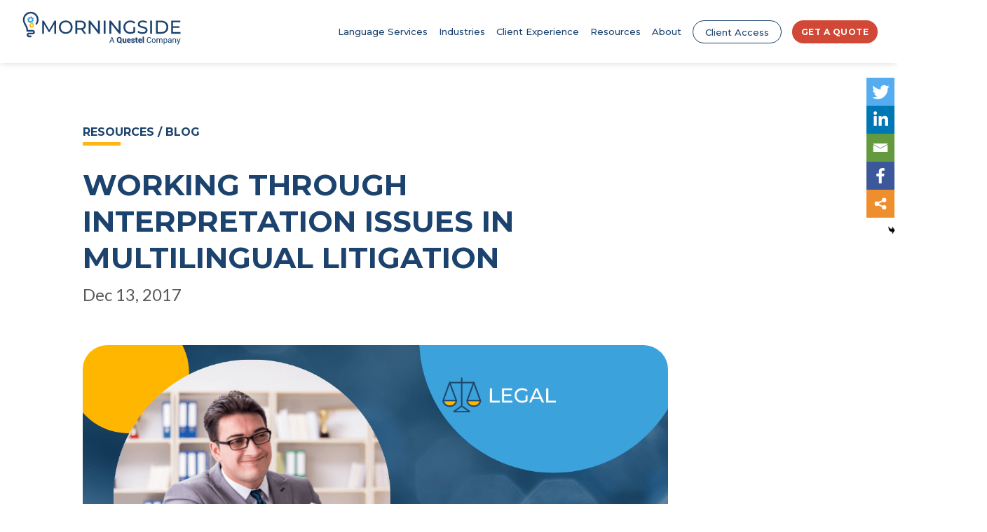

--- FILE ---
content_type: text/html; charset=utf-8
request_url: https://www.google.com/recaptcha/api2/anchor?ar=1&k=6Ld9y8oZAAAAAKaCDgTueqXRb6SJeUGEojFGV0Lr&co=aHR0cHM6Ly93d3cubW9ybmluZ3RyYW5zLmNvbTo0NDM.&hl=en&v=PoyoqOPhxBO7pBk68S4YbpHZ&theme=light&size=normal&anchor-ms=20000&execute-ms=30000&cb=m02el8o4alaq
body_size: 49396
content:
<!DOCTYPE HTML><html dir="ltr" lang="en"><head><meta http-equiv="Content-Type" content="text/html; charset=UTF-8">
<meta http-equiv="X-UA-Compatible" content="IE=edge">
<title>reCAPTCHA</title>
<style type="text/css">
/* cyrillic-ext */
@font-face {
  font-family: 'Roboto';
  font-style: normal;
  font-weight: 400;
  font-stretch: 100%;
  src: url(//fonts.gstatic.com/s/roboto/v48/KFO7CnqEu92Fr1ME7kSn66aGLdTylUAMa3GUBHMdazTgWw.woff2) format('woff2');
  unicode-range: U+0460-052F, U+1C80-1C8A, U+20B4, U+2DE0-2DFF, U+A640-A69F, U+FE2E-FE2F;
}
/* cyrillic */
@font-face {
  font-family: 'Roboto';
  font-style: normal;
  font-weight: 400;
  font-stretch: 100%;
  src: url(//fonts.gstatic.com/s/roboto/v48/KFO7CnqEu92Fr1ME7kSn66aGLdTylUAMa3iUBHMdazTgWw.woff2) format('woff2');
  unicode-range: U+0301, U+0400-045F, U+0490-0491, U+04B0-04B1, U+2116;
}
/* greek-ext */
@font-face {
  font-family: 'Roboto';
  font-style: normal;
  font-weight: 400;
  font-stretch: 100%;
  src: url(//fonts.gstatic.com/s/roboto/v48/KFO7CnqEu92Fr1ME7kSn66aGLdTylUAMa3CUBHMdazTgWw.woff2) format('woff2');
  unicode-range: U+1F00-1FFF;
}
/* greek */
@font-face {
  font-family: 'Roboto';
  font-style: normal;
  font-weight: 400;
  font-stretch: 100%;
  src: url(//fonts.gstatic.com/s/roboto/v48/KFO7CnqEu92Fr1ME7kSn66aGLdTylUAMa3-UBHMdazTgWw.woff2) format('woff2');
  unicode-range: U+0370-0377, U+037A-037F, U+0384-038A, U+038C, U+038E-03A1, U+03A3-03FF;
}
/* math */
@font-face {
  font-family: 'Roboto';
  font-style: normal;
  font-weight: 400;
  font-stretch: 100%;
  src: url(//fonts.gstatic.com/s/roboto/v48/KFO7CnqEu92Fr1ME7kSn66aGLdTylUAMawCUBHMdazTgWw.woff2) format('woff2');
  unicode-range: U+0302-0303, U+0305, U+0307-0308, U+0310, U+0312, U+0315, U+031A, U+0326-0327, U+032C, U+032F-0330, U+0332-0333, U+0338, U+033A, U+0346, U+034D, U+0391-03A1, U+03A3-03A9, U+03B1-03C9, U+03D1, U+03D5-03D6, U+03F0-03F1, U+03F4-03F5, U+2016-2017, U+2034-2038, U+203C, U+2040, U+2043, U+2047, U+2050, U+2057, U+205F, U+2070-2071, U+2074-208E, U+2090-209C, U+20D0-20DC, U+20E1, U+20E5-20EF, U+2100-2112, U+2114-2115, U+2117-2121, U+2123-214F, U+2190, U+2192, U+2194-21AE, U+21B0-21E5, U+21F1-21F2, U+21F4-2211, U+2213-2214, U+2216-22FF, U+2308-230B, U+2310, U+2319, U+231C-2321, U+2336-237A, U+237C, U+2395, U+239B-23B7, U+23D0, U+23DC-23E1, U+2474-2475, U+25AF, U+25B3, U+25B7, U+25BD, U+25C1, U+25CA, U+25CC, U+25FB, U+266D-266F, U+27C0-27FF, U+2900-2AFF, U+2B0E-2B11, U+2B30-2B4C, U+2BFE, U+3030, U+FF5B, U+FF5D, U+1D400-1D7FF, U+1EE00-1EEFF;
}
/* symbols */
@font-face {
  font-family: 'Roboto';
  font-style: normal;
  font-weight: 400;
  font-stretch: 100%;
  src: url(//fonts.gstatic.com/s/roboto/v48/KFO7CnqEu92Fr1ME7kSn66aGLdTylUAMaxKUBHMdazTgWw.woff2) format('woff2');
  unicode-range: U+0001-000C, U+000E-001F, U+007F-009F, U+20DD-20E0, U+20E2-20E4, U+2150-218F, U+2190, U+2192, U+2194-2199, U+21AF, U+21E6-21F0, U+21F3, U+2218-2219, U+2299, U+22C4-22C6, U+2300-243F, U+2440-244A, U+2460-24FF, U+25A0-27BF, U+2800-28FF, U+2921-2922, U+2981, U+29BF, U+29EB, U+2B00-2BFF, U+4DC0-4DFF, U+FFF9-FFFB, U+10140-1018E, U+10190-1019C, U+101A0, U+101D0-101FD, U+102E0-102FB, U+10E60-10E7E, U+1D2C0-1D2D3, U+1D2E0-1D37F, U+1F000-1F0FF, U+1F100-1F1AD, U+1F1E6-1F1FF, U+1F30D-1F30F, U+1F315, U+1F31C, U+1F31E, U+1F320-1F32C, U+1F336, U+1F378, U+1F37D, U+1F382, U+1F393-1F39F, U+1F3A7-1F3A8, U+1F3AC-1F3AF, U+1F3C2, U+1F3C4-1F3C6, U+1F3CA-1F3CE, U+1F3D4-1F3E0, U+1F3ED, U+1F3F1-1F3F3, U+1F3F5-1F3F7, U+1F408, U+1F415, U+1F41F, U+1F426, U+1F43F, U+1F441-1F442, U+1F444, U+1F446-1F449, U+1F44C-1F44E, U+1F453, U+1F46A, U+1F47D, U+1F4A3, U+1F4B0, U+1F4B3, U+1F4B9, U+1F4BB, U+1F4BF, U+1F4C8-1F4CB, U+1F4D6, U+1F4DA, U+1F4DF, U+1F4E3-1F4E6, U+1F4EA-1F4ED, U+1F4F7, U+1F4F9-1F4FB, U+1F4FD-1F4FE, U+1F503, U+1F507-1F50B, U+1F50D, U+1F512-1F513, U+1F53E-1F54A, U+1F54F-1F5FA, U+1F610, U+1F650-1F67F, U+1F687, U+1F68D, U+1F691, U+1F694, U+1F698, U+1F6AD, U+1F6B2, U+1F6B9-1F6BA, U+1F6BC, U+1F6C6-1F6CF, U+1F6D3-1F6D7, U+1F6E0-1F6EA, U+1F6F0-1F6F3, U+1F6F7-1F6FC, U+1F700-1F7FF, U+1F800-1F80B, U+1F810-1F847, U+1F850-1F859, U+1F860-1F887, U+1F890-1F8AD, U+1F8B0-1F8BB, U+1F8C0-1F8C1, U+1F900-1F90B, U+1F93B, U+1F946, U+1F984, U+1F996, U+1F9E9, U+1FA00-1FA6F, U+1FA70-1FA7C, U+1FA80-1FA89, U+1FA8F-1FAC6, U+1FACE-1FADC, U+1FADF-1FAE9, U+1FAF0-1FAF8, U+1FB00-1FBFF;
}
/* vietnamese */
@font-face {
  font-family: 'Roboto';
  font-style: normal;
  font-weight: 400;
  font-stretch: 100%;
  src: url(//fonts.gstatic.com/s/roboto/v48/KFO7CnqEu92Fr1ME7kSn66aGLdTylUAMa3OUBHMdazTgWw.woff2) format('woff2');
  unicode-range: U+0102-0103, U+0110-0111, U+0128-0129, U+0168-0169, U+01A0-01A1, U+01AF-01B0, U+0300-0301, U+0303-0304, U+0308-0309, U+0323, U+0329, U+1EA0-1EF9, U+20AB;
}
/* latin-ext */
@font-face {
  font-family: 'Roboto';
  font-style: normal;
  font-weight: 400;
  font-stretch: 100%;
  src: url(//fonts.gstatic.com/s/roboto/v48/KFO7CnqEu92Fr1ME7kSn66aGLdTylUAMa3KUBHMdazTgWw.woff2) format('woff2');
  unicode-range: U+0100-02BA, U+02BD-02C5, U+02C7-02CC, U+02CE-02D7, U+02DD-02FF, U+0304, U+0308, U+0329, U+1D00-1DBF, U+1E00-1E9F, U+1EF2-1EFF, U+2020, U+20A0-20AB, U+20AD-20C0, U+2113, U+2C60-2C7F, U+A720-A7FF;
}
/* latin */
@font-face {
  font-family: 'Roboto';
  font-style: normal;
  font-weight: 400;
  font-stretch: 100%;
  src: url(//fonts.gstatic.com/s/roboto/v48/KFO7CnqEu92Fr1ME7kSn66aGLdTylUAMa3yUBHMdazQ.woff2) format('woff2');
  unicode-range: U+0000-00FF, U+0131, U+0152-0153, U+02BB-02BC, U+02C6, U+02DA, U+02DC, U+0304, U+0308, U+0329, U+2000-206F, U+20AC, U+2122, U+2191, U+2193, U+2212, U+2215, U+FEFF, U+FFFD;
}
/* cyrillic-ext */
@font-face {
  font-family: 'Roboto';
  font-style: normal;
  font-weight: 500;
  font-stretch: 100%;
  src: url(//fonts.gstatic.com/s/roboto/v48/KFO7CnqEu92Fr1ME7kSn66aGLdTylUAMa3GUBHMdazTgWw.woff2) format('woff2');
  unicode-range: U+0460-052F, U+1C80-1C8A, U+20B4, U+2DE0-2DFF, U+A640-A69F, U+FE2E-FE2F;
}
/* cyrillic */
@font-face {
  font-family: 'Roboto';
  font-style: normal;
  font-weight: 500;
  font-stretch: 100%;
  src: url(//fonts.gstatic.com/s/roboto/v48/KFO7CnqEu92Fr1ME7kSn66aGLdTylUAMa3iUBHMdazTgWw.woff2) format('woff2');
  unicode-range: U+0301, U+0400-045F, U+0490-0491, U+04B0-04B1, U+2116;
}
/* greek-ext */
@font-face {
  font-family: 'Roboto';
  font-style: normal;
  font-weight: 500;
  font-stretch: 100%;
  src: url(//fonts.gstatic.com/s/roboto/v48/KFO7CnqEu92Fr1ME7kSn66aGLdTylUAMa3CUBHMdazTgWw.woff2) format('woff2');
  unicode-range: U+1F00-1FFF;
}
/* greek */
@font-face {
  font-family: 'Roboto';
  font-style: normal;
  font-weight: 500;
  font-stretch: 100%;
  src: url(//fonts.gstatic.com/s/roboto/v48/KFO7CnqEu92Fr1ME7kSn66aGLdTylUAMa3-UBHMdazTgWw.woff2) format('woff2');
  unicode-range: U+0370-0377, U+037A-037F, U+0384-038A, U+038C, U+038E-03A1, U+03A3-03FF;
}
/* math */
@font-face {
  font-family: 'Roboto';
  font-style: normal;
  font-weight: 500;
  font-stretch: 100%;
  src: url(//fonts.gstatic.com/s/roboto/v48/KFO7CnqEu92Fr1ME7kSn66aGLdTylUAMawCUBHMdazTgWw.woff2) format('woff2');
  unicode-range: U+0302-0303, U+0305, U+0307-0308, U+0310, U+0312, U+0315, U+031A, U+0326-0327, U+032C, U+032F-0330, U+0332-0333, U+0338, U+033A, U+0346, U+034D, U+0391-03A1, U+03A3-03A9, U+03B1-03C9, U+03D1, U+03D5-03D6, U+03F0-03F1, U+03F4-03F5, U+2016-2017, U+2034-2038, U+203C, U+2040, U+2043, U+2047, U+2050, U+2057, U+205F, U+2070-2071, U+2074-208E, U+2090-209C, U+20D0-20DC, U+20E1, U+20E5-20EF, U+2100-2112, U+2114-2115, U+2117-2121, U+2123-214F, U+2190, U+2192, U+2194-21AE, U+21B0-21E5, U+21F1-21F2, U+21F4-2211, U+2213-2214, U+2216-22FF, U+2308-230B, U+2310, U+2319, U+231C-2321, U+2336-237A, U+237C, U+2395, U+239B-23B7, U+23D0, U+23DC-23E1, U+2474-2475, U+25AF, U+25B3, U+25B7, U+25BD, U+25C1, U+25CA, U+25CC, U+25FB, U+266D-266F, U+27C0-27FF, U+2900-2AFF, U+2B0E-2B11, U+2B30-2B4C, U+2BFE, U+3030, U+FF5B, U+FF5D, U+1D400-1D7FF, U+1EE00-1EEFF;
}
/* symbols */
@font-face {
  font-family: 'Roboto';
  font-style: normal;
  font-weight: 500;
  font-stretch: 100%;
  src: url(//fonts.gstatic.com/s/roboto/v48/KFO7CnqEu92Fr1ME7kSn66aGLdTylUAMaxKUBHMdazTgWw.woff2) format('woff2');
  unicode-range: U+0001-000C, U+000E-001F, U+007F-009F, U+20DD-20E0, U+20E2-20E4, U+2150-218F, U+2190, U+2192, U+2194-2199, U+21AF, U+21E6-21F0, U+21F3, U+2218-2219, U+2299, U+22C4-22C6, U+2300-243F, U+2440-244A, U+2460-24FF, U+25A0-27BF, U+2800-28FF, U+2921-2922, U+2981, U+29BF, U+29EB, U+2B00-2BFF, U+4DC0-4DFF, U+FFF9-FFFB, U+10140-1018E, U+10190-1019C, U+101A0, U+101D0-101FD, U+102E0-102FB, U+10E60-10E7E, U+1D2C0-1D2D3, U+1D2E0-1D37F, U+1F000-1F0FF, U+1F100-1F1AD, U+1F1E6-1F1FF, U+1F30D-1F30F, U+1F315, U+1F31C, U+1F31E, U+1F320-1F32C, U+1F336, U+1F378, U+1F37D, U+1F382, U+1F393-1F39F, U+1F3A7-1F3A8, U+1F3AC-1F3AF, U+1F3C2, U+1F3C4-1F3C6, U+1F3CA-1F3CE, U+1F3D4-1F3E0, U+1F3ED, U+1F3F1-1F3F3, U+1F3F5-1F3F7, U+1F408, U+1F415, U+1F41F, U+1F426, U+1F43F, U+1F441-1F442, U+1F444, U+1F446-1F449, U+1F44C-1F44E, U+1F453, U+1F46A, U+1F47D, U+1F4A3, U+1F4B0, U+1F4B3, U+1F4B9, U+1F4BB, U+1F4BF, U+1F4C8-1F4CB, U+1F4D6, U+1F4DA, U+1F4DF, U+1F4E3-1F4E6, U+1F4EA-1F4ED, U+1F4F7, U+1F4F9-1F4FB, U+1F4FD-1F4FE, U+1F503, U+1F507-1F50B, U+1F50D, U+1F512-1F513, U+1F53E-1F54A, U+1F54F-1F5FA, U+1F610, U+1F650-1F67F, U+1F687, U+1F68D, U+1F691, U+1F694, U+1F698, U+1F6AD, U+1F6B2, U+1F6B9-1F6BA, U+1F6BC, U+1F6C6-1F6CF, U+1F6D3-1F6D7, U+1F6E0-1F6EA, U+1F6F0-1F6F3, U+1F6F7-1F6FC, U+1F700-1F7FF, U+1F800-1F80B, U+1F810-1F847, U+1F850-1F859, U+1F860-1F887, U+1F890-1F8AD, U+1F8B0-1F8BB, U+1F8C0-1F8C1, U+1F900-1F90B, U+1F93B, U+1F946, U+1F984, U+1F996, U+1F9E9, U+1FA00-1FA6F, U+1FA70-1FA7C, U+1FA80-1FA89, U+1FA8F-1FAC6, U+1FACE-1FADC, U+1FADF-1FAE9, U+1FAF0-1FAF8, U+1FB00-1FBFF;
}
/* vietnamese */
@font-face {
  font-family: 'Roboto';
  font-style: normal;
  font-weight: 500;
  font-stretch: 100%;
  src: url(//fonts.gstatic.com/s/roboto/v48/KFO7CnqEu92Fr1ME7kSn66aGLdTylUAMa3OUBHMdazTgWw.woff2) format('woff2');
  unicode-range: U+0102-0103, U+0110-0111, U+0128-0129, U+0168-0169, U+01A0-01A1, U+01AF-01B0, U+0300-0301, U+0303-0304, U+0308-0309, U+0323, U+0329, U+1EA0-1EF9, U+20AB;
}
/* latin-ext */
@font-face {
  font-family: 'Roboto';
  font-style: normal;
  font-weight: 500;
  font-stretch: 100%;
  src: url(//fonts.gstatic.com/s/roboto/v48/KFO7CnqEu92Fr1ME7kSn66aGLdTylUAMa3KUBHMdazTgWw.woff2) format('woff2');
  unicode-range: U+0100-02BA, U+02BD-02C5, U+02C7-02CC, U+02CE-02D7, U+02DD-02FF, U+0304, U+0308, U+0329, U+1D00-1DBF, U+1E00-1E9F, U+1EF2-1EFF, U+2020, U+20A0-20AB, U+20AD-20C0, U+2113, U+2C60-2C7F, U+A720-A7FF;
}
/* latin */
@font-face {
  font-family: 'Roboto';
  font-style: normal;
  font-weight: 500;
  font-stretch: 100%;
  src: url(//fonts.gstatic.com/s/roboto/v48/KFO7CnqEu92Fr1ME7kSn66aGLdTylUAMa3yUBHMdazQ.woff2) format('woff2');
  unicode-range: U+0000-00FF, U+0131, U+0152-0153, U+02BB-02BC, U+02C6, U+02DA, U+02DC, U+0304, U+0308, U+0329, U+2000-206F, U+20AC, U+2122, U+2191, U+2193, U+2212, U+2215, U+FEFF, U+FFFD;
}
/* cyrillic-ext */
@font-face {
  font-family: 'Roboto';
  font-style: normal;
  font-weight: 900;
  font-stretch: 100%;
  src: url(//fonts.gstatic.com/s/roboto/v48/KFO7CnqEu92Fr1ME7kSn66aGLdTylUAMa3GUBHMdazTgWw.woff2) format('woff2');
  unicode-range: U+0460-052F, U+1C80-1C8A, U+20B4, U+2DE0-2DFF, U+A640-A69F, U+FE2E-FE2F;
}
/* cyrillic */
@font-face {
  font-family: 'Roboto';
  font-style: normal;
  font-weight: 900;
  font-stretch: 100%;
  src: url(//fonts.gstatic.com/s/roboto/v48/KFO7CnqEu92Fr1ME7kSn66aGLdTylUAMa3iUBHMdazTgWw.woff2) format('woff2');
  unicode-range: U+0301, U+0400-045F, U+0490-0491, U+04B0-04B1, U+2116;
}
/* greek-ext */
@font-face {
  font-family: 'Roboto';
  font-style: normal;
  font-weight: 900;
  font-stretch: 100%;
  src: url(//fonts.gstatic.com/s/roboto/v48/KFO7CnqEu92Fr1ME7kSn66aGLdTylUAMa3CUBHMdazTgWw.woff2) format('woff2');
  unicode-range: U+1F00-1FFF;
}
/* greek */
@font-face {
  font-family: 'Roboto';
  font-style: normal;
  font-weight: 900;
  font-stretch: 100%;
  src: url(//fonts.gstatic.com/s/roboto/v48/KFO7CnqEu92Fr1ME7kSn66aGLdTylUAMa3-UBHMdazTgWw.woff2) format('woff2');
  unicode-range: U+0370-0377, U+037A-037F, U+0384-038A, U+038C, U+038E-03A1, U+03A3-03FF;
}
/* math */
@font-face {
  font-family: 'Roboto';
  font-style: normal;
  font-weight: 900;
  font-stretch: 100%;
  src: url(//fonts.gstatic.com/s/roboto/v48/KFO7CnqEu92Fr1ME7kSn66aGLdTylUAMawCUBHMdazTgWw.woff2) format('woff2');
  unicode-range: U+0302-0303, U+0305, U+0307-0308, U+0310, U+0312, U+0315, U+031A, U+0326-0327, U+032C, U+032F-0330, U+0332-0333, U+0338, U+033A, U+0346, U+034D, U+0391-03A1, U+03A3-03A9, U+03B1-03C9, U+03D1, U+03D5-03D6, U+03F0-03F1, U+03F4-03F5, U+2016-2017, U+2034-2038, U+203C, U+2040, U+2043, U+2047, U+2050, U+2057, U+205F, U+2070-2071, U+2074-208E, U+2090-209C, U+20D0-20DC, U+20E1, U+20E5-20EF, U+2100-2112, U+2114-2115, U+2117-2121, U+2123-214F, U+2190, U+2192, U+2194-21AE, U+21B0-21E5, U+21F1-21F2, U+21F4-2211, U+2213-2214, U+2216-22FF, U+2308-230B, U+2310, U+2319, U+231C-2321, U+2336-237A, U+237C, U+2395, U+239B-23B7, U+23D0, U+23DC-23E1, U+2474-2475, U+25AF, U+25B3, U+25B7, U+25BD, U+25C1, U+25CA, U+25CC, U+25FB, U+266D-266F, U+27C0-27FF, U+2900-2AFF, U+2B0E-2B11, U+2B30-2B4C, U+2BFE, U+3030, U+FF5B, U+FF5D, U+1D400-1D7FF, U+1EE00-1EEFF;
}
/* symbols */
@font-face {
  font-family: 'Roboto';
  font-style: normal;
  font-weight: 900;
  font-stretch: 100%;
  src: url(//fonts.gstatic.com/s/roboto/v48/KFO7CnqEu92Fr1ME7kSn66aGLdTylUAMaxKUBHMdazTgWw.woff2) format('woff2');
  unicode-range: U+0001-000C, U+000E-001F, U+007F-009F, U+20DD-20E0, U+20E2-20E4, U+2150-218F, U+2190, U+2192, U+2194-2199, U+21AF, U+21E6-21F0, U+21F3, U+2218-2219, U+2299, U+22C4-22C6, U+2300-243F, U+2440-244A, U+2460-24FF, U+25A0-27BF, U+2800-28FF, U+2921-2922, U+2981, U+29BF, U+29EB, U+2B00-2BFF, U+4DC0-4DFF, U+FFF9-FFFB, U+10140-1018E, U+10190-1019C, U+101A0, U+101D0-101FD, U+102E0-102FB, U+10E60-10E7E, U+1D2C0-1D2D3, U+1D2E0-1D37F, U+1F000-1F0FF, U+1F100-1F1AD, U+1F1E6-1F1FF, U+1F30D-1F30F, U+1F315, U+1F31C, U+1F31E, U+1F320-1F32C, U+1F336, U+1F378, U+1F37D, U+1F382, U+1F393-1F39F, U+1F3A7-1F3A8, U+1F3AC-1F3AF, U+1F3C2, U+1F3C4-1F3C6, U+1F3CA-1F3CE, U+1F3D4-1F3E0, U+1F3ED, U+1F3F1-1F3F3, U+1F3F5-1F3F7, U+1F408, U+1F415, U+1F41F, U+1F426, U+1F43F, U+1F441-1F442, U+1F444, U+1F446-1F449, U+1F44C-1F44E, U+1F453, U+1F46A, U+1F47D, U+1F4A3, U+1F4B0, U+1F4B3, U+1F4B9, U+1F4BB, U+1F4BF, U+1F4C8-1F4CB, U+1F4D6, U+1F4DA, U+1F4DF, U+1F4E3-1F4E6, U+1F4EA-1F4ED, U+1F4F7, U+1F4F9-1F4FB, U+1F4FD-1F4FE, U+1F503, U+1F507-1F50B, U+1F50D, U+1F512-1F513, U+1F53E-1F54A, U+1F54F-1F5FA, U+1F610, U+1F650-1F67F, U+1F687, U+1F68D, U+1F691, U+1F694, U+1F698, U+1F6AD, U+1F6B2, U+1F6B9-1F6BA, U+1F6BC, U+1F6C6-1F6CF, U+1F6D3-1F6D7, U+1F6E0-1F6EA, U+1F6F0-1F6F3, U+1F6F7-1F6FC, U+1F700-1F7FF, U+1F800-1F80B, U+1F810-1F847, U+1F850-1F859, U+1F860-1F887, U+1F890-1F8AD, U+1F8B0-1F8BB, U+1F8C0-1F8C1, U+1F900-1F90B, U+1F93B, U+1F946, U+1F984, U+1F996, U+1F9E9, U+1FA00-1FA6F, U+1FA70-1FA7C, U+1FA80-1FA89, U+1FA8F-1FAC6, U+1FACE-1FADC, U+1FADF-1FAE9, U+1FAF0-1FAF8, U+1FB00-1FBFF;
}
/* vietnamese */
@font-face {
  font-family: 'Roboto';
  font-style: normal;
  font-weight: 900;
  font-stretch: 100%;
  src: url(//fonts.gstatic.com/s/roboto/v48/KFO7CnqEu92Fr1ME7kSn66aGLdTylUAMa3OUBHMdazTgWw.woff2) format('woff2');
  unicode-range: U+0102-0103, U+0110-0111, U+0128-0129, U+0168-0169, U+01A0-01A1, U+01AF-01B0, U+0300-0301, U+0303-0304, U+0308-0309, U+0323, U+0329, U+1EA0-1EF9, U+20AB;
}
/* latin-ext */
@font-face {
  font-family: 'Roboto';
  font-style: normal;
  font-weight: 900;
  font-stretch: 100%;
  src: url(//fonts.gstatic.com/s/roboto/v48/KFO7CnqEu92Fr1ME7kSn66aGLdTylUAMa3KUBHMdazTgWw.woff2) format('woff2');
  unicode-range: U+0100-02BA, U+02BD-02C5, U+02C7-02CC, U+02CE-02D7, U+02DD-02FF, U+0304, U+0308, U+0329, U+1D00-1DBF, U+1E00-1E9F, U+1EF2-1EFF, U+2020, U+20A0-20AB, U+20AD-20C0, U+2113, U+2C60-2C7F, U+A720-A7FF;
}
/* latin */
@font-face {
  font-family: 'Roboto';
  font-style: normal;
  font-weight: 900;
  font-stretch: 100%;
  src: url(//fonts.gstatic.com/s/roboto/v48/KFO7CnqEu92Fr1ME7kSn66aGLdTylUAMa3yUBHMdazQ.woff2) format('woff2');
  unicode-range: U+0000-00FF, U+0131, U+0152-0153, U+02BB-02BC, U+02C6, U+02DA, U+02DC, U+0304, U+0308, U+0329, U+2000-206F, U+20AC, U+2122, U+2191, U+2193, U+2212, U+2215, U+FEFF, U+FFFD;
}

</style>
<link rel="stylesheet" type="text/css" href="https://www.gstatic.com/recaptcha/releases/PoyoqOPhxBO7pBk68S4YbpHZ/styles__ltr.css">
<script nonce="9Cn7NrGvoXyQ3lxEJkQapA" type="text/javascript">window['__recaptcha_api'] = 'https://www.google.com/recaptcha/api2/';</script>
<script type="text/javascript" src="https://www.gstatic.com/recaptcha/releases/PoyoqOPhxBO7pBk68S4YbpHZ/recaptcha__en.js" nonce="9Cn7NrGvoXyQ3lxEJkQapA">
      
    </script></head>
<body><div id="rc-anchor-alert" class="rc-anchor-alert"></div>
<input type="hidden" id="recaptcha-token" value="[base64]">
<script type="text/javascript" nonce="9Cn7NrGvoXyQ3lxEJkQapA">
      recaptcha.anchor.Main.init("[\x22ainput\x22,[\x22bgdata\x22,\x22\x22,\[base64]/[base64]/[base64]/[base64]/cjw8ejpyPj4+eil9Y2F0Y2gobCl7dGhyb3cgbDt9fSxIPWZ1bmN0aW9uKHcsdCx6KXtpZih3PT0xOTR8fHc9PTIwOCl0LnZbd10/dC52W3ddLmNvbmNhdCh6KTp0LnZbd109b2Yoeix0KTtlbHNle2lmKHQuYkImJnchPTMxNylyZXR1cm47dz09NjZ8fHc9PTEyMnx8dz09NDcwfHx3PT00NHx8dz09NDE2fHx3PT0zOTd8fHc9PTQyMXx8dz09Njh8fHc9PTcwfHx3PT0xODQ/[base64]/[base64]/[base64]/bmV3IGRbVl0oSlswXSk6cD09Mj9uZXcgZFtWXShKWzBdLEpbMV0pOnA9PTM/bmV3IGRbVl0oSlswXSxKWzFdLEpbMl0pOnA9PTQ/[base64]/[base64]/[base64]/[base64]\x22,\[base64]\\u003d\x22,\x22bsKSw6bCtAVJFVHDsA4swqArw6TDq8Ojeg5hwrzCoUlxw6jCjcOwD8OlV8KFRApDw6DDkzrCrHPConFOY8Kqw6BsaTEbwq5CfibCrTcKesKpwqzCrxFWw43CgDfCj8OHwqjDiATDl8K3MMKGw4/[base64]/wo5yHlfCgCfCrAvDmcKFwot2BH7CtsKYwpjDrhJHVsOCw7nDr8KLWGPDtsO1wq41FkVlw6s0w6/DmcOeAMOyw4zCkcKRw50Gw7xJwoEQw4TDtsKDVcOqZHDCi8KifWA9PVPChDhnYh3CtMKCasOdwrwDw6xfw4x9w6/Cq8KNwq5aw7HCuMKqw6xmw7HDvsO8wr89NMOHAcO9d8O6PmZ4KArClsOjFMK6w5fDrsKXw7vCsG8/[base64]/DhAbCgsOHw78fw4Fjw65lYnpbMsKlLibCqMK5Z8ONJ11dTA/DjnV/wofDkVNhBsKVw5BdwoRTw40Jwo1ad0pyHcO1dcOnw5hwwqxtw6rDpcKGEMKNwodnOggAecKBwr1zLRwmZCATwozDicOqAcKsNcOIECzChyjCq8OeDcKzJ11xw4TDjMOuS8OdwqAtPcK4CXDCuMOjw53ClWnCgzZFw6/Cr8OQw68qUWl2PcKzIwnCnCLCikURwqnDp8O3w5jDnTzDpyBiDAVHd8KfwqstL8OBw71Rwq95KcKPwqnDmMOvw5oNw4/CgQp0GAvCpcOtw4JBXcKYw4DDhMKDw4HCmAo/[base64]/Cq8KFw6nDuU95NcKPw57CjAZywpZaJGoLwq4qFljDgk48wqlUFHJWwqvCoHAtwp1UFcKUWzjDvEHCmMOLw5LCicK3Q8KFwqMIwqHCkcK+wp9DBsOxwpPCrcKRPsKeWRrDscKVDCTChH5XB8K7wq/ChcOuYsKnUMKxwoPCqFDDpzvDhjzDvDjCnsObCh8mw7BGwrDDj8K9I1/DiljDiQR0w6jCmMK9GsKhwrEiw7ZGworCtcO8ccOIWB3CmsKYw7rDsTnCi1TDqcKyw5FmK8ODSw9bbcK4H8KrJsKZGGQCGsKdwrAkIkjCvMOXGMO6w4gbwpE5QU5Qw7Jvwr/Dk8KbX8KuwrwnwqvCocKCwrnDpXASbsKYwrfDk3rDr8O8w7QPwq5ywozDgsO9w4jCsWpMw6JLw4JXw4jChCTDnlpuFnp9OcOWwrxNa8Ogw7LDtEXDh8ODw5RjecOiW1XChsK3DBI/UQ0Gwrx/wr1lRUPDv8OGUlLDksKuBVpiwrFFF8OSw4bCsifDg3vClS7DocK2wonCvMO5bMKVQH/Dm0BRw6FzWsKgw4F1wrRQVMOaLEHDg8KvSsOawqHDgsO6AFgYPsKvwojCmmxtwo/CpEHCgcOBBcOmCwHDojDDvQTCjMObM2DDhj8vw4pfBV1IC8Omw781B8KjwqLDokPCoSvCrcKaw43DpXFdwonDviRXLMOdw7bDjg3ChGdbworCjEMDwp/ChMKeTcOcc8Knw6PDlVtlVQTDpClhwrw0IwfDgU0bwr3CtsO/[base64]/Dm8Obw4ZAYMOsPcOmwoLDiMONVWlzwo/Cv3zDtsOkD8OEwqHCjBLCnBF7S8OyOxp9BcOdw4dxw7IywpzCk8ODFBBVw4PCqg/DlsKRXjdYw7vCmAHCocO2wpTDjnTCnjYzKE/[base64]/ChRrDssKwwoHCqsKYEzzCqn7DqWzCuMO4BV3DmkQMIxbCrykRw4nDv8OwUw7Dhg0lw53ClMKZw6zCi8OmfXJTXQYXG8KJwqZ9N8KpFU9Xw4cPw6vCoBnDmMOQw5cEeGxfwoZLw4pZw4/DtBXCv8OJw5c+wq8cw4jDmXV8KWvDnnjCgGl1CVEeTMKzwpZpVMKKwonCk8KyS8OJwqTCl8OtTRdOGi/DoMObw5Q5QDPDlEMdAiw/GcOSPHPCpsKEw480ZBRuaw/DgMKjI8KGB8ORwq/Dk8OlGEXDmmzDvAQvw7HClMO5fXjCnw0GZn3DpCA0w7UKTcO4IhfDlxHDmsKyU3tzNWXCkj4iw7szUXkmwrZLwpM1MG3DhcO7w67CnCkBNsKBPcKCFcOfe2pNHMKpPsOVw6Ixw4HCsCYUNxTCkBs4LcKFF3x6fyoNN1AvOT7Ckk/DsUrDml4LwqQsw4xtQMKMJAk1esKpw4bDlsObw5XCtFJOw5gjR8KZZ8OKaGnCpAwCwq9ALDHDryzCrMKpwqHCnlwqSR7DumtFRMOAwqEECDd7ZDlAUDxCPnHCpkXCiMK1ETjDvQ/[base64]/Cpg9sw4YYw7HCgx3ClMK+w4jDjD0eccKrwoTDj8KuNsO4wrhFw6PDtMODw7bDvMOZwqfDksOPBxgvHAIQwq9KKcOlcMKLWwRXBDxRw5TDtsOTwrpewq/DkjARwrUJwrjCog/ChAFawqPDrCLCq8O7UgxfXRTDosKDSMO6w7ciSMKFw7PCpGjCmMO0B8ODAWLDigUew4jCmBvCiWUlNMK6w7LDlinCtMKvIcKMSSorUMOow6h0DgfCrx/ChXhFEcOZMsOEwpXDkSPDs8OhfzzDtzHDmEM8ScKwwofCnDbCphfCjwjDsE/[base64]/wrfCmnDCmBgkemDCsMOyEBRUw7XCuDjCiMOQwqwBVAHCnMOyLkDCusO4GHwEcsKyLMO6w4VgfnjDqsOXw5vDvSPCjsO0Z8K2asKtXMOafG0NJsKVw67Dk2kpwqU0IlTDlTbDnj7DosOWUxI6w63DqMOYwrrCsMOcwpMAwp4Nw54pw4JnwoAIwqfDksOWwrN8woQ8dm/CiMO1w6MQwqIaw4hKPsKzHcKjw5vDicOUw7UacVHDsMKuwoLChUPDj8Oaw5PDjsOiw4QpdcOAFsKiQ8OHdMKVwoALTcOpcxh+w5rDmxYyw59Bw6LDhD/Di8O0RcKQNijDqMOFw7TDjRF+wpASNxILw5EdQMKQbMOOw4YsfF14wq1dZAbDvFU/Z8Odc00raMK4wpHCqhhSP8O/[base64]/Dry8swpfCtMKUwoDCjjhUw602XxjCjMOfCFp0w6jCs8KBSD0VM2LDrMOBw58twrfDq8K0EF01woNddMOHTMK/[base64]/[base64]/CvkDDrcK3w6gqX8O9H8KdUcOAw7/CjMODN8OTMCrCvx1/wqNlw5HCu8Ojf8OeQ8OoGsKNTGgsYVDCrBjCu8OGN2t9w4EXw7XDs3RsMwnCkBtPecODCsKlw5fDpcOUwpTCqhDDk03DlEgswpnCqS/CnsOPwoDDnSfDhMK4wp1ew7Zxw6YIwrQ6MXjClzvDtT0fw57CizxyJcOewpMSwrtLLMKlw47CvMOGfcKzwpvDnjnCjz7CkALDh8KibxUawqRtaX8cwpbDkF8zPA/CscKrH8KPO2XDmsOwS8OodsK4fQbDjH/[base64]/CmU1RdGMsw5xnSGsndXDDlsKaw64raW1AJE8mwqPCihDCs2nDhyzCgAfDtsKrbiQPwo/[base64]/CtsKBwo4LVUYrCWPCjsKTwqLDpwLCk8KbVMKQAxgNRMKfwoZnH8O3wos/[base64]/LRDDvlolw55qCFnDqMO9wrFuV8KCwrE3Y0NIwr5/[base64]/DocKdw7XDjcO5DMOgwr7CqMKhwqvCkwBCwqUKdsO3wo9Hwq5Pw7bDg8O9CGnDk0/CgAR8w4cBN8O0w4jDkcKmRMK4w7HCjMKtwq1JDC7ClMKPwqjCuMOOQlDDpkFRwpPDoy99w47Cu2zDqWNqI3giTsKLNUZqR2/[base64]/JT7Cp8OnM8Kkw6lxZMODwqZ5w5UewqTCh8ODw5UZaBXDvsOlC3UTwr/CsBM0B8OmOD7DrE0QSUrDsMKjakHCqMOPwp9awq/[base64]/DrMKZwoLDr0AlD8OFwoDDjMO6w4QhMQwGccOyw5jDlAJCw61+w6bDlm5Zwr7DkUjCh8Knwr3Du8OcwoDCscKhVsOSL8KLbsOEwqlbwowzw6p4w6nDisOVw7cPJsKwR2bDoD/CjgvCqcKFwoHCpV/ChsKDTTlLfH/[base64]/CucOhOzgZw5NQwpXDpcKJwoYsI8KLwp4HwqHDo8O+LMKBFcOTw6wJHD7ClMO4w4x2LEjCnFXCknoyw6bCvRUCw5TCgcKwF8KlVGAXwpTCscOwOBLDscO9OFvDkxbDqC7CtnkLasOQAcKUT8O+w41Dw50KwqXDncK7w7TCuyjCo8O8wr8xw7nDoF/DhXBTNBkAByHCg8KlwooZGsO/[base64]/DnsOpAcK/wrDDpcOmw6oCw7PCqsOhwp06AcKYwrwFw63CiF0IClpGw5DDkl0kw7HClsKJdMOHwo1mJ8OUasODwrMPwqPDmMOxwqzDkhjDiATDtQ/Dqg7CmsOecknDtMKZw51ETWrDrBbCq13DizHDrQMOwqXCvcOiElABwpcZw5TDjMKQwpY5C8KDD8KJw5s4woZHQcO+w4/CmsO2wpphd8OqXTbCnDfDq8K2eVHCtBRoAcOJwqtTw5TCiMKnYSnCqA8OFsKrEMKVIwQYw74BFMOsNcKXFcOxwp4uwpZfcMKKwpctClVswo16E8Kswrxyw4xVw4zCk0NQL8OCwow6w69Pw7DCicOwwrTCgMO4Q8KSR18WwrBtb8OWwpHCsBbCqMKUwoXCq8KXLA/DijDDuMKpYsOrIE0/B3MTwpTDpMOZw6BDwq1hw64Ow7JwP3hxGmcdwpnCoHRkAMOMwrnCqsKaISXDpcKODVc2woweMMOLwrjDh8Ojw651PGdVwqBTe8K7Kx/DgcK4wqMKwo3DicOjBcOnT8ObbMKPC8KLw57CoMOjwqzDpnDDvcOZZ8KUwqF7CCzCoRjDkMKhw6LDuMKhwoHCjXrDiMKtwqdtFMOgQ8KvSGgKw5JXw5wXTE4qFcOFQGTDmyPCiMKqUxTCiGzCiEIXTsO4wq/Cm8Oxw7Zhw5oVw6xcV8OFQMK4ZsO9wocyfsOGwqsTGi/CoMKXYsK+wpDCm8OfEsKMPS3Ctnxrw4dtZ2XChy4YAcKDwqXCv0LDnDd6LMO2XFXCkSvCgsK1WsO+wqvDkHYoH8OaAcKmwqRSwrjDsW/Ct0RgwrDDiMKMYMK4L8OJw5o5w4Z0UsOwIQQYw5U3IhbDq8K0w59yQsOWw4/[base64]/woPDoHpGP8KXw7fDgMOWezXDpMOSc8Oew7rDvMK5O8OWfsOewobDqV8qw6A8wrnDh09aXsK1aTVWw5jDqR3Co8ODJsOdacOqwozClsO7VsO0woDDrMOPwpx+c00NwrDCosK0w6lMUcOYcMKgwpRZYsKtwoJVw7/CicK0fcOTwqrDscK8F1vCngLDu8Ksw5DCg8KrZnd1bcO0Q8OlwqwBwrs+EWFkMTpuwpTCpk7Dv8KFQAvDr3vCkkh2ZHvDtDI5WMKdRMO1GWbCq3vDuMK8woJRwqRQHTTCvcOqwpQkAnnChVbDtmxhZMOww5jDqwtBw7/CjMOJOkQEw5bCssOhFXLCoWw7w6xQc8KHLMKew43Ch2zDscKzw7jCmMK/wr1XScOPwpHCvS4Vw4nDq8O3UjDCgBJlQwDCim/CqsOJw6V7PyPDqW/DtsOmwpkbwo7CjGfDjSxewprCpSPCncOHHkA/QmrCmCHDpMO5wqXCtsKFbHHCmE7DhcOleMOZw4nChEFHw4EKGsKbbxVpK8Oow4s8wo3Drn16SsKLBhh0w6TDqcOmwqfDkcKxwpXCgcKQw7UkNMK0wpZ/[base64]/[base64]/Cl8OVNVJ8HwPDh8OlwqbDlyAJT8Kgw5TCiSN2IU/DoEzDqVMlwo1DfMKGw5rCncKJWn0yw4rChR7CoiVkwo8Nw5TCmHYwW0Qsw6fCo8OrCMKgCWTChkTDgMO7woXDvnMcQsK5ZXTDlAbCnMObwp1NZRnCiMKfSToIGgrDmMKewoFkw47CmMO7w5rDrsOCwr/CqwXCo2sLEWdnw7jCnsOVKBnCmsK1woRgwpvDncOkwo3CgsOOw7nCvMOvwovCiMKvDsO0Q8KVwpLCjVdnw7XClA0PesOPLi82V8Ocw7tVwrJkw5PDvMOVGXJgw7UCZMONwr56w4TCoTjDhyHDtlwQwr/[base64]/RMKew5dmZxPDksKaw65UWsOlbxDCrsKVwoHDv8Oych/CtiMYMMKkw6HCn1fCilrCvxbCncKrDsOmw5RYJ8OoeBYDP8OJw6/Dv8KVwpZxCE7DmcOsw6jCmGDDlBvDlVg+ZsOIS8OAwq7Co8OIwpvDvQDDt8KTXMK7DkfDmMKXwoV/eU7DpkXDpsK/[base64]/[base64]/Dt3wnwqLDuBLChVJ1wqjDgsKiMCbDg0PCgsOXBEvCgVrCncOuGMORaMKsw7HDpsKcwokZw5vCtcOPXCLCrxrCg2HDjhFdwofDsnYndiMhK8OHScKNw7vDjcOZQMOIw4BCM8ORwr/DkMOVw4bDn8K+wpHCiz/[base64]/CqBUqwppdw7jCq8Kgw7HCjD/DrB8/w6vCi8Krw7Q5wrbCoB4rwrjCslJJJ8OuLsOhw6Ruw6tLw5vCscOXPSZ8w69pw5/CiEzDpwzDjGHDn2guw7xwTsKQQDDDgkVBS2QhGsKvwozCqU1ww6vDhMK4w5TDgl0EM0Nuwr/DiR3DhwY4PiQcWcOCw5xHKcO6w6/Chx0EOsKTw6nCj8KoMMOJLcOpw5tMU8OzHQ0ZScOww5nClMKKwrN9woERRnbCmgvDucOKw47DhcOlaTFmfGgjSVbDpWPCljLDuiZxwqbCsTrClwbCn8OBw50yw5wmHXhPHMOSw6/DhTcKwpTCrgQQwqzCoWMew4QUw7lCw7lEwpLDv8OFPMOOwo5GQV5fw5fDqlDCisKddylmwqXCuzQ5McKnBg0iXjplMsKMwpHDocKJTsK/wpXDmBTDhgPCphsdw7rCmRnDri/Dj8OreFgFwqvDiBrDkSnCh8KiSSoGe8Kxw6oJLQ7CjsKpw5XCgcKSfsOlwoRqXQImbnbCmjvCusOGMMKRbUDCnWITUMOawo53w4RWwojCh8K4wrjCrsKeL8OaWVPDn8OvwovDoXM+wqhyasK2w7p3dMK/NwDDmlLDoTFcV8OmUkbDicOtwrLCvWvCoizCocKoGGlhwrXDhTvChnPCqzJYd8KJWsOeEUbDtcKowo7DqsKoXT3ChWcSKcOFUcOtwrJmw67Cu8O5NcKxw4zCuyzCsC/Cu24TcsKCVSMEw77CtyJwbcOWwrbDlnzDngQ8wot2wq8fCFPCpGTDulDDrCvDhFvDpxPCgcOcwqwjw4Zww5nChmNrwq9/wpDCsXPCg8Khw5TDvsOBccOxwoVNDxxswprCoMOCwpsVw4/Cr8KNPSrDpRDDgWPCqsObWcOhw6Zrw55awp9vw60hw5hRw5bDicKof8OUw43Dg8K2a8K5TcKpH8KoEsOlw6TCinUIw4ovwoJkwq/[base64]/[base64]/CiQ0NeyTCnMODDMKUwrjDjzzCpCIcJMO+wqh6w7BWaw9iw5fCm8ONS8KaD8Kow5lEw6rDvz7ClcO9PTLDj1/DtsOEw4syYQDDrRBKwqgUwrYqb1HCscK0w75EcW/ClsKaEyDDvmhLwqbCvifDtEjDijp7woLCvSPCvwImHjtPw5jDgnzCg8KbQVBYLMOmXlDDvMOGwrbDmGnCq8O1AXF6w7xOwqBUSXfClSHDiMOAwrQIw6jClj/DjRs9wpPDuwIHOmAlwogNwrDDtcOnw4s3w5tkQ8OWaXM+HBNSSizCqsO/w5Q7w5QLw4XDmMOsFsOeecKNHE/Cvm7DjsOLSh8jMU5Rw7Z2QX3DsMKcc8OswqvDt1nDjsOYwrPDnMOQwqLDmyzDmsKyCwnCmsKbwp7CssOlwqnDkcO1OFfCn3DDj8OBw6bCn8OMYcKNw5/DtFwPIR06YcOFd1FSAMOvFcOVG0JTwrLClsO8YMKhcV0iwrbDjlYSwq1GBcO2wqrClncJw4F6FMKzw53ChMOMw7TCrsKOFcKaeUhNSwfDq8OuwqA6woF3Cn8Pw6LDtlDCmMKowpXCgMOQwrnCocOqwp8Mf8KjXQHCu2DDm8OGwppOF8K7L2bCti3DmMO/wpfDjsKffxPCjMKDOyDCu14/[base64]/Cq2QHEBxlw5bCpA7Ds30wdBgqOgl9w5LDjzJuCQ9tdcKiw70Pw6PClMKIc8OLwpd9EMK5OMKPdGdQw67DnAzDq8O/[base64]/[base64]/Dp8KVwrXChsKjw5HDhsOvw4pZwo7DrsOgb0MnTsKnwqDDlcOiw5FUYjs0w7shaWvChATDosO+w5fCq8KgdcKkUwXDgWkDwoU+w7Z0w5XCjxzDjsOVfSzDiXjDv8KVwq7DpB/Dh1rCqcOswpJHOBHDqHIzwqlhw5FRw7N5AMOLJwJSw4LCosKPw4LCkzrCqizCvnrDj07CmABze8OsAx1iDMKFwrzDrRU7w5XCiCPDh8KrNsKZAVvDp8K2w4HCnwfDrhosw7zCmw0pa2ZPw6V0KMOsXMKbw7DChUbCrVfCssKPfMOkEghyEAdMw4/[base64]/DlG/CgMOhRsKJw7zCh8KHZsKUUMOASTPDscKdYFjDvMKhMMO1aH/CqcOYZcOowpJRecKhw6jCrSIuwolnaxMww4PCs03DtMKawqvCmcKITAd9wqfCi8KZwo/CvCbDpwUew6h4EMOFMcOhwoXCqMOZwqPCgEHDp8O4T8K1esKQwp7DmU18Q35pY8KoeMKqA8KPwp/Dn8Ogw6Vcwr13w6HChlQjwp3DlhjDjSDCpVPCi28vw6LDqMKgFMK2wqJtRzckwrPCiMOXMXnCnXdHwqcEw6ovMsK8J38ib8OpL0/DgzJDwpw1wpLDnsOXe8K/AsOawroqwqjDqsKTPMKNCcKrEMK/NGZ5woTCrcKOdh3Cu3LCv8K3XUdecGsVXhrCrMO3ZcO2w50MTcKyw5hbRHTClijDsEPDhWLDrsO0XhvCocO3QMK+w7E/ZMKgOTHCqMKhHhoUcsKJOihSw6ppfcKdfyPDscO0wqzCqyBqXsKiVhUmwrgaw7LCi8OrVMKoR8Oew7hxwrrDtcK2w4/Dk34dJMOWwqpDwrzDqVcbw4PDjTTCmcKEwoEjwpPDsCHDihZMw7N1SMKrw5DCj0bDk8KmwqzDhsOXw64YCMOAwow0I8K6UsKxZcKKwrjDvXJqw7VeUEEoEFA6TgDDpMK+LDbDs8O0eMOMw6PCghjDn8KqfgwHWcOLWCU7ZsOqFg3Dui8GLcK7w73CqcKTCFHDjE/Co8OEworCpcOwIsK3w4jCmlzCt8O6w7A7wpk6L1PDmxcmw6BgwrN2fVlKwr7CucKTO8O8RWzCh0cCwq/[base64]/Do2w4MsOea8K0PMKUwrBxw7DDssO/bHnDhTHDtCjCjWTDiETCnkTChw/ClMKFMMKJAMK2NcKsflLCt1FJwrbCnEAOGhsEfjjDgT7CsBvCnMK5cmxUwqpawrJVw7bDmMO7RxoNw7nCpMK9w6DDq8KWwrHDmMOyRFDCgR00DsOTwr/CtUIHwppdcEPChAxHw5zCn8KiSxnDuMKjSsO4w7zDjQ1SEcOjwqPDoxhBN8OYw6Qiw4xAw4PDtibDjTsHPcOawrwgw5B8w4opZsOxeSnDhMKpw7QKRsOvTsKWMGPDm8KEKFsOwrk6w5nCksOJQSDCvcOyQsO3RMKYecOResK5KcKFwrHCnRB/[base64]/w6bCtMOQFzQCAwXDj3XCocO3w4/DlcKPwqNPR252wozDogfCn8KPVUd4wobChsKfw70CdXw9w77Cg3bCg8KRw4M3cMOoScOfwqTCskTDtsKfw5p8wrEeXMKtw4IoFcKkw77CssK1wq3CgkTDmsK/wqFLwq96woZuYsOzw6Z1wqnCsRN5GEvDpcOew5Z/bDgRw6jDkR/[base64]/[base64]/Ct8OIFsO7CGAPbMKww7kMwp7DvMOCasK1QULDmTPCv8K/H8ONLsKuw7ARw7jCjxMgQ8KSw6I1wrFtwpF8w4dRw7cywpzDoMKrUVfDjFQhFSbCjkjCrRIpeRUFwo8dw6PDnMOBwoE/[base64]/[base64]/DlcKzw7fCncO1w71iwoDDpsO/w5nCpMKldnlwRsKlw5gXw67DnnEnJGvDtV5VWcOgw4TDhsOhw5IrBsKZOcOEZsKLw6XCox1VL8OZw5LDoVjDnsOVHQ0GwpjDghsCHMOqWmDCv8Kuw4Q6wpdUwpvDnQdCw6DDosOvw6HDv2pqwq3DpcO3PUtAwq/Cv8KSbMK6wo9yfFRgw4wLwrvDiVM+wpHDgA8DYQTDmC3CnwXDmsKLGsOqwpMdXx3CphrDmQDCgC7Dh1oJwqRQw75mw5HCljjDizjCscOJUHXCjW7DqMK4PMKhCQVMDmvDhnMpwq/ClcKSw5/CvcOmwpHDqj/CvkzDjVXDrD/[base64]/OGvDhMOcfcO4w4zCohIzKGhiKFwqUAk2wrnDnicmNcOQw4fDhMKVwpHDksOXTcOawq3Dl8Kzw4DDgwRHd8OZMFvDqcOBw6pTw7nDvsOxY8KkezfDjT/[base64]/Y8KYAMKowopAQlROw6QYw4HCqxDCg8KVwpdaSEnDgsOfUlXCpS0Yw5V6OGduLgpAwq/DmcOxw7jCgsKYw4bCkEfCvkwTQMOxwoJqU8OODUDCuWN8woLCuMKZwrjDn8OOwq/DkSzClDHCqcO5wp01wojCg8OsSGhVM8Kww77DkFrDrxTCrE7CmcKWNxhQOVJdHm9/wqFTw6hWw7rCp8Kpwrgww6zDs0PCjmDDsDYqDcOuExkOBsKADcKAwqDDucKEahNfw7jCuMKkwpNYw7DDsMKlTmDDh8KFc1nDv2cgw7g2R8KuWFdBw7YAwqEFwrHDuxDCthJsw4jDucK3wpRmVsOCw5fDtsKJwrbDpXvCgDtLdS7Co8KiRAY0w791w4FSw6/DhQRTfMK5eXlbQVXCvMKtwprDqm4KwrMBLAIALCZKw4RTEBcOw7dWw4ZOeQBaw6/DncKlwqvChcKYwolIL8OuwqbCksK8MQXDlgDCrcOiIMOnI8Ogw6nDjcKueABebEvDi2UgC8O5fMKcamskUm4ywoVywqDCgsKRYyRuJ8KbwqzDtsOLKMO/wpHCn8KmMn/DpRxQw4kMA3Bsw6Nxw6bDgcKgDsK7SwYJb8K/wr4KYn91X3rDg8OowpILw6jDoArDgRc6XHcvwoprw7PDtcKlwo9uwpDCsSrDs8OxNMOZw5zDrsOeZlHDkR3DqsOIwpgLaFApw4p+w71Cw5vDiSXDtxEEesKCc35BwojChjDChsOaCsKnC8OSGcKyw4jCq8K9w754TCRxw4zDjcOLw6fDisKAw7EvYsK1VMOcw7Rjwq/DtFfChMKwwp3Cq1/DqFlZMhLDtsKRw4tTw4nDn1/DlsOWZsKpKMK4w6DDn8Osw59gwqzDpjrCsMKtw7nCjW7ChsO9C8OiCsOGNRjCtMKsQcKeAXZ4woNBw5fDnn7Cl8OywrRNwrg+XmhHw5fDpcOsw7nDtcOLwobDtsKnw5Q7wr5nFMKibsOjw5LCnMK3wqrDlMKnwoMVw6/Dk3RxZGwtQcOow7dqw53CsnfDoCjDjsO0wqvDgz/[base64]/DjzjCskgabGVMw5LCoxxYZsOpw6Evw5DDvH4cw4nCph8vYcODQMKyKMOzD8OGekDDt3Nww5/ChTbDqCttY8K/w60QwrTDicORXMOIFTjCrMOzRMOdDcKsw53Dk8O2aU58dsKpw6nCllbCrlY0wrQgTMK9wqPCq8OYHRVfKcOTw77DllFJXcOrw4rDt1/CssOKw7R7ZlFWwrrDtHXClcKQw7Iqwo7CpsKMwp/DlxtEVU7DgcK0FsKJwrDClMKNwp0zw7jDusK4FmTDvsO1JRXCu8KTKXLCs1jDnsOAOw7DrBvDocKxwp4nJ8O3HcKhJ8KrXgHDksOeFMOQEsOUGsKhwonCl8O+fU5hwpjCmcOYNBXCsMOCFcK3EMOuwrZkwqVYcMKPw5XDjsOuZMOQFizCgV/Cp8OswrITwq13w79Ow6vCinXDoG3CphnCpjfDgsOVTMOYwqfCqsK2wrzDm8Ocw6vCjmcMEMOMSVnDoQYGw7jCs1JWw6R5Z1jCoQ3Cg3rCusOweMOCEcO3QcO0dwNrAXIXwol8EcKtw43Cj1QVw78Mw6TDi8KUX8K7w5Zhw7HDn0/Chz0FK1rDj07CsxI/[base64]/[base64]/Cl1XCjcKGw490I2vCgMOzWMKSwqDCkRoMwrzCr8ORwoMNLsK5woJtUMORNQHCicOtPkDDo33Cl3zDlizCl8OJw5cEw67CtBZATR5Ww5HCmErCiB5jIkwzDsOQfMKGaGjDqcOfOS07YyTClm/Cj8Ovw7gNwrbDksOrwo89wqYEw6jCp1/DqcKGdgfCs1PDpEEow6fDtsKGw40yU8KAw57Cp1phwqTCgsKZw4YCw5rCqn81A8OOQj/DjMKOOsKJw687w4RtFXjDuMKmDj7CqEJLwq00EcOMwoPDvC/Cr8OxwoJyw5PCtR5wwr00w6zDgT3Dq3DDhcKhw4zCiSHDlsKpwqfDq8Ohw50Dw7PDgBZWTWZTwr1FJsO9P8K/NsO1w6NLbjXDuGXCsT7CrsK7AE/CtsKJwpjCp34Dw7PCjcK3KBXCiSV7B8OWTjnDsHAOJU5RCMOLAUViX0DDqkfDjWfDscKDw5vDmcOGYsOmGX7DtMOpQkNUAMK7w45vPjHDtWFkIsK/w7zDmMK9IcOdw4TCjkXDpsOmw4QKwpDDjwbDpsObw6hYwpQhwoXCnMKzFcOKw6RWwq7DiEDDlA04w5XDnRjDpR/Dh8OcAsOaV8OrQkpkwr5qwq51wo/DriVFbUwBwp50NsKRC2UIwovCv24ePhrCt8OIR8O0wpRbw7rCqsK2fsKZw7DCrsKMSCnChMKUSsOzwqTDqC1Nw44swpTDkMOufUgYw5jCvgEfwobDok7CgD88SFrDvcKVw7zCl2pKwo3DtcOKIUdfwrHCtyh1w6/Do2scwqLCqcORa8OCw4Jmw7V0bMOLAUrDtMO9G8KvfHfDoyAUIUYqZ2rDlxVQW1bDhsO7IWokw7BlwrEhAXESDMOJwrfCqFDCrMOCYAXDvcKAA10twr9SwpR7VsKHTcO+woYXwpjCrcOBw5pbwr9vwrI1AjnDrGrCocK4J05Vw4/CrzTDncKOwpwKC8OJw6HCn0QBZ8K3MFHCqsO/U8O1w5g+w7VVwptvw6UuJ8OcBQcswqd2w6nDqMOGDlUJw4HCmEo+BcO7w7nCscOBw7w8UW/[base64]/CgcKESzkDZAXDo8ObTRRhQsOiw7ZVRsO1w7TCkg3Cj0hwwqVFDlskw6JEXjnDhX/CuzDDgsOGw67CgAdnP0TChScww4TCtcKYfmx2BlPDjDcResKLwq3ChF/CoQ7Cj8O/wpDDojDCjGbCt8Oowo7Co8KJSsOzwq5HLncZA2zCjG7Cg2hGwpLDr8O/[base64]/Ogx/wpDDqsK3w5fCsUFHw4vDusOIwrAfeFdJwr/DohrCjRppw6TDjVjDjykAw6/DgwTChn4Nw4LCgy7DncOpccOFW8K7wpnCshfCosOJKcOaSFBcwrrDt3XCjMKtwrrDusK6YsONwr/DmHVeS8K8w4bDpsKJfsOUw7rCnsOgH8KUw6lLw7xkMmwZXsOxE8KywpVQw58wwoZsbVdWOkDDih3Dp8KJwo8tw48jwq/Du1hxJCjCk0QtYsOqNVc3UcKGH8OXwpTCucONwqbDk1cnFcOVwqjCtMKwfwXCm2UKwpzDn8KLH8KqORMiw7rCoHxhSjlaw70BwoBdAMKHXcOZOgTDlsOfdVDClMKKM17DuMKXNjhrRWoiQ8ORwoEuASpSwrQvUwvCjFY2DAZGTiIWeyPDscOXwqbCmcOLbcO/HU/CgQDDi8KvW8KRwpjDlxIkcwp4w4TCmMOnflHCgMOpwqRyDMOmw4chw5XCogDCg8K/fCptaDMpQ8KHH1sMw53CljTDpXTDhkrCucK1w5nDrHVKTz4bwq7DgGEhwopjw6MSGMOiAQbCjsKQQcKYwp1sQ8OHw7rCuMO5Uh/CvsKnwpFAw5/CpMO5TQAHC8Kiw5fDicK9wrEYKG86DD9Nw7TCr8KRwrjCocK/[base64]/woxBw7TDtMKbMVZFdsKYZgHCjEvDtsKKZ0hmFWPCisKlJRtGZzoMw44kw7jDiyPClMOQHcOiRFPDrMOaLRXClsKeCTduw6fCkVHCk8Ozw7DDkcOxwqklw5fDocOpVTnDgFjDtGotwoEUwrrDgyxowpXDmT/[base64]/DpcOmCMO8wq5gwp/Cnm3Dm8KSw7DCmsODB03DggnDrMOZw5lnwq7DnsO/[base64]/DksK/w4lpw5QPbsOzwoTDlsKDAwdJacORYsOcMcOXw6VwH1lewpIhw4s3LXsCbXPDsnNnC8KnU3IHX3ohw5FEfMK8w6jCpMOtJzIfw4pEBMKmBcOfwrATXlfChk0RXMK2PhHDmsOUMMOvwqNYA8KIw5vDgRo4w5YDw5pIN8KJGyzCqcOYBcKNwqXDq8KKwog4WEfCvE/DqXEFwp0Iw6DCqcKHeAfDm8OGMxrDpMOqGcKVcyHDjRwhw60Ww6zCgDRzDMOeBkAewr4Cd8KKwpzDj0PCo2fDsiPDmsOLwpnDkMK6SMOYf1oFw55TJHFtScObQknCucOUGMKDwpMEEQbCjjkDZXbDp8Kgw5B6RMK3QwNHw48Rw4Q8woBrwqXDjCzCusK2ey4/a8OufcO2fcKqbkhMw77DnWsnw6oTSiDCgMOhwpwZVVRxw5g+woDCjcKwBMK8AjNqWFfCh8KzZ8OQQMOkIU4rGkDDq8KUVcOrw7LCjXPDtlICXFbDsmEIbyttwpPDtQbDmy/DgFjCisORwqTDl8OuHsOOCMOUwrNHT1lResKZw7LCoMKCQMOmCEl7LsKNw7p8w7zDsEBPwoHDqcOAwrIvwqlcw7TCsWzDoHrDuU7Cj8KHScKUejtPwpLDgXLCrzI2DG3Cug7Ck8K/wpjCvMOVbGRCwqbCmsKuZ3bCnsOhw5lyw5cIVcKFIcOffsKVwqNobcOCwq5ewo7DimRDLD83U8O5w65XFcOtRD4RPmc5dMKBcsO+wqJYw5t7woUOdsKhFMKsMcK3THzCpjYYw49Fw5fCq8KOYjxyW8KkwoMnLWbDiHHChSfDrQ52ATfDtgEWV8KaA8O9R0nCtsO9wo/CkGXCpMOtw6RIXxh3wpVXw5DCumpkw4LDgVIgIgnDpMKZcSFGw5wGwokSw4fDnAdfwqTCjcKCJQ9GLgpowqZewo/DoVNuc8ObD30Xw5/DoMOAUcOzZ0zCmcOQW8KawpnDtMKZGxFeaHAPw5bCviAlwovCqMKqwonCmcONGy3DlnV6BnAHwpDDqMK1ajhMwr/[base64]/QV9Hwq0RecOpwpDDkCTDvT4QFQsawrI5wqnCusK8wovCrcOOw7LDu8KlUsOTwpDDhgMAJsKaY8KVwplUw5nDusOXfUDDjsKyJRvCl8OmV8O0VBFcw6bCrw7DgX/DpsKUw6/DvMKqaUxfJcOnw6B7GUt5woDDiR4RcsKfw57CvsKpOxXDqzE+VBzChV/Dp8KnwpHClBvCi8Kew5rCj27Cjh/Ds0AqccObGn9gBE3Dljprf2gEwq7Ct8OjBVZrbzLCmsOFwoAKMC0CBCbCtMOEw57CssKow5TCqCXDv8OMwpjCtFZ4w5nDrsOqwoHCmMK3XmXDpsOAwoNsw4EmwprDgsOzw4R2w6tSMQlZSMOOGirDny/[base64]/CtCA2w7HCm8KyeGzCpHkUPBPCgsOJT8KpBFnDuibCkMKocsKgPsO8w6nDth8CwpzDsMKqLxMrwoPDhQ3Do04LwqhPwonCp2x+HwjCjR7Cpy8qAm3DkwXDrFTCrSnDlFUTGgNmLEfDlDFYEH1lwqN4a8OLeA4HXWHDq01/[base64]/DoMK5w41HBsKDLQ8HwqdjX8K1w5HDiTYJwrPDlmARwq8+wrDDusOYwqHCrMKEw5PDrXpXwr7CixI2dw/CusK3w4MRT2FKNDTCk0XCiTF5woR9w6XDs3Ugw4fCti/DpybCkcO4Jl7DiGXDgwxjdxTCtcOzFE1Iw4/Du1XDng7DhlJ1w5HDu8Oawq3DvT1Vw6VpY8OAKMOxw7HCnMOzXcKEZMOVwpHDiMKgM8OoA8OVHsKowqPCrcKWw4kQwqbCpCcfw7E9wrYgwrU1wpvDuTbDuQLDjMOLw6nChjpOw7PDlcKhKjN6wqHDnT/CgSLDk3rDunVPwpcTw4wGw64nKyp0OEV4JcKuJcOcwoMqw4jCrFAyKzU+w6rCmcO/LcKGU2Ecw6LDkcK2w4LDlMOdwpYvw6/[base64]/DkcOhI8KAHcO3w6lPCVzDm8Knw7XDq8KBWMKXwqR4wpXCgEbDpV95OnojwpPDqMO+wq7CtMKBwrNlwoRuS8OKAAbCkMOtw70VwqnCjE3Ctlgnw4bDl39HXcKbw7LCtFoXwpkUJsKMw5FSADZ7YjwaZ8K+ZXQzSMOswoUKVFdaw49JwqTDk8KkasO/w7/DqRjDu8K6EcKhw7Meb8KJw6NCwpkSXsOIZsObE37Cp2vDp2LCk8KVOMOzwqdefMK7w6cDaMOuKcOMYX7DkMODGAfCgC3DisKYQi3CuwBpwq8cwrrChMORCCPDvMKGw7Z9w7vCmi7DrTjCj8O5Ng04cMKPbcK+wqvDvcKPQcK2azdqMjoTwqjDsGvCg8O/wr/CpsO/WcKAFgvCjTlqwr3CocOkwqbDpMKvFxrCt147wr7DuMKDw7tYJyDDmg4Pw7Z0wpXDlCMhGMOrXEPDi8KXw5tkLlFgWMOJwpEMw4nCjsObwqA/wr7DiSxrw7F7LsOtUcOzwo1sw6vDnMKGwrXCkWlDLDTDlVN/FsOyw7LCs0MFcMOAIcKzwr/[base64]/[base64]/Dom0HYg8qCMK3w5gWYcKew7TClsKiwrIYaihWw6HDiDnCj8KkZntkIWPDpS/[base64]/wpYvwqTDvsOjQsKHwp3CozTChcOzYmBdNSgrw7PCpBvClcOtwqBYwp7CqMO6woTDpMK9w4MYeSgUwrogwoRfPjIUS8KkB0bCvTQKXMO3w7ZKw7N/wrTDpFvCtMKN\x22],null,[\x22conf\x22,null,\x226Ld9y8oZAAAAAKaCDgTueqXRb6SJeUGEojFGV0Lr\x22,0,null,null,null,1,[21,125,63,73,95,87,41,43,42,83,102,105,109,121],[1017145,217],0,null,null,null,null,0,null,0,1,700,1,null,0,\[base64]/76lBhnEnQkZnOKMAhk\\u003d\x22,0,1,null,null,1,null,0,0,null,null,null,0],\x22https://www.morningtrans.com:443\x22,null,[1,1,1],null,null,null,0,3600,[\x22https://www.google.com/intl/en/policies/privacy/\x22,\x22https://www.google.com/intl/en/policies/terms/\x22],\x22OvgoXRkqS17yD9PKqA6rcS47saqLk5F15ouDyZ5O10c\\u003d\x22,0,0,null,1,1768787974556,0,0,[189,37],null,[70,121,186,163],\x22RC-B0c4u2e-V4KplA\x22,null,null,null,null,null,\x220dAFcWeA5w7UY6HQ2mgTcBaJ5GreWZIABK2apC8Z_FIK1rH9qKm51KHrvZ1jFDIsqeFK0fKlbrm9OA7NmftY50PY1cBJymAaXAiA\x22,1768870774554]");
    </script></body></html>

--- FILE ---
content_type: image/svg+xml
request_url: https://www.morningtrans.com/wp-content/themes/morningside/images/morningside-questel_color.svg
body_size: 4124
content:
<svg version="1.1" xmlns="http://www.w3.org/2000/svg" x="0px" y="0px" viewBox="0 0 542.1 130.2" style="enable-background:new 0 0 542.1 130.2;" xml:space="preserve">
	<style type="text/css">
		.st0{fill:#1C436F;}
		.st1{fill:#3CA2DB;}
		.st2{fill:#FFB600;}
	</style>
	<g>
		<g>
			<path id="XMLID_8_" class="st0" d="M36,94.9h-5.9c-4,0-7.3-3.3-7.3-7.3s3.3-7.3,7.3-7.3h12.5c0.9,0,1.6-0.7,1.6-1.6
				s-0.7-1.6-1.6-1.6H24.7c-0.8,0-1.5-0.3-2-0.9s-0.8-1.3-0.7-2.1c0.7-6.2-2.2-11.6-5.3-17.3c-3.2-5.9-6.5-11.9-6.1-19.3
				c0.3-6.4,3.1-12.5,7.9-17.2c4.8-4.6,11-7.2,17.5-7.2l0,0c14.1,0,25.5,11.4,25.5,25.5c0,5.4-1.7,10.6-4.9,15
				c-0.4,0.6-1.1,1-1.8,1.1s-1.4-0.1-2-0.5c-1.2-0.9-1.5-2.6-0.6-3.8C54.7,47,56,42.9,56,38.7c0-11.1-9-20.1-20.1-20.1
				c-10.5,0-19.4,8.6-20,19.2c-0.3,5.8,2.6,11.2,5.5,16.4c2.9,5.4,5.9,10.9,6.1,17.5h15.1c3.9,0,7,3.2,7,7c0,3.9-3.2,7-7,7H30.1
				c-1,0-1.9,0.8-1.9,1.9c0,1,0.8,1.9,1.9,1.9H36c1.5,0,2.7,1.2,2.7,2.7S37.5,94.9,36,94.9z"/>
		</g>
		<g>
			<path class="st1" d="M32.2,49.2l2.2,0.5c0.3,0.1,0.6-0.1,0.7-0.3l0.9-1.8c0.1-0.2,0.3-0.3,0.5-0.4c0.4,0,0.8-0.1,1.2-0.2
				c0.2-0.1,0.4,0,0.6,0.2l1.4,1.4c0.2,0.2,0.5,0.2,0.8,0.1l1.9-1.2c0.3-0.2,0.4-0.5,0.3-0.8L42,44.8c-0.1-0.2,0-0.4,0.1-0.6
				c0.3-0.3,0.5-0.6,0.7-1c0.1-0.2,0.3-0.3,0.5-0.3h2c0.3,0,0.6-0.2,0.6-0.5l0.5-2.2c0.1-0.3-0.1-0.6-0.3-0.7l-1.8-0.9
				C44.1,38.4,44,38.2,44,38c0-0.4-0.1-0.8-0.2-1.2c-0.1-0.2,0-0.4,0.2-0.6l1.4-1.4c0.2-0.2,0.2-0.5,0.1-0.8l-1.2-1.9
				c-0.2-0.3-0.5-0.4-0.8-0.3l-1.9,0.6c-0.2,0.1-0.4,0-0.6-0.1c-0.3-0.3-0.6-0.5-1-0.7c-0.2-0.1-0.3-0.3-0.3-0.5v-2
				c0-0.3-0.2-0.6-0.5-0.6L36.8,28c-0.3-0.1-0.6,0.1-0.7,0.3l-0.9,1.8c-0.1,0.2-0.3,0.3-0.5,0.4c-0.4,0-0.8,0.1-1.2,0.2
				c-0.2,0.1-0.4,0-0.6-0.2l-1.4-1.4c-0.2-0.1-0.5-0.1-0.8,0l-1.9,1.2c-0.3,0.2-0.4,0.5-0.3,0.8l0.6,1.9c0.1,0.2,0,0.4-0.1,0.6
				c-0.3,0.3-0.5,0.6-0.7,1c-0.1,0.2-0.3,0.3-0.5,0.3h-2c-0.3,0-0.6,0.2-0.6,0.5l-0.5,2.2c-0.1,0.3,0.1,0.6,0.3,0.7l1.8,0.9
				c0.2,0.1,0.3,0.3,0.4,0.5c0,0.4,0.1,0.8,0.2,1.2c0.1,0.2,0,0.4-0.2,0.6l-1.4,1.4c-0.2,0.2-0.2,0.5-0.1,0.8l1.2,1.9
				c0.2,0.3,0.5,0.4,0.8,0.3l1.9-0.6c0.2-0.1,0.4,0,0.6,0.1c0.3,0.3,0.6,0.5,1,0.7c0.2,0.1,0.3,0.3,0.3,0.5v2
				C31.7,48.9,31.9,49.1,32.2,49.2z M31.1,37.9c0.5-2.5,3-4,5.5-3.5s4,3,3.5,5.5s-3,4-5.5,3.5C32.1,42.8,30.6,40.3,31.1,37.9z"/>
			<path class="st2" d="M34.2,62.7l1.4,0.9c0.2,0.1,0.4,0.1,0.6-0.1l1-1c0.1-0.1,0.3-0.2,0.4-0.1c0.3,0.1,0.6,0.1,0.9,0.1
				c0.2,0,0.3,0.1,0.4,0.3l0.7,1.3c0.1,0.2,0.3,0.3,0.5,0.2l1.7-0.4c0.2-0.1,0.4-0.2,0.4-0.5v-1.5c0-0.2,0.1-0.3,0.2-0.4
				c0.3-0.2,0.5-0.3,0.7-0.5c0.1-0.1,0.3-0.1,0.5-0.1l1.4,0.5c0.2,0.1,0.4,0,0.6-0.2l0.9-1.4c0.1-0.2,0.1-0.4-0.1-0.6l-1-1
				c-0.1-0.1-0.2-0.3-0.1-0.4c0.1-0.3,0.1-0.6,0.1-0.9c0-0.2,0.1-0.3,0.3-0.4l1.3-0.7c0.2-0.1,0.3-0.3,0.2-0.5l-0.4-1.7
				c-0.1-0.2-0.2-0.4-0.5-0.4h-1.5c-0.2,0-0.3-0.1-0.4-0.2c-0.2-0.3-0.3-0.5-0.5-0.7c-0.1-0.1-0.1-0.3-0.1-0.5l0.5-1.4
				c0.1-0.2,0-0.4-0.2-0.6L42.6,49c-0.2-0.1-0.4-0.1-0.6,0.1l-1,1c-0.1,0.1-0.3,0.2-0.4,0.1c-0.3-0.1-0.6-0.1-0.9-0.1
				c-0.2,0-0.3-0.1-0.4-0.3l-0.7-1.3c-0.1-0.2-0.3-0.3-0.5-0.2l-1.7,0.4c-0.2,0.1-0.4,0.2-0.4,0.5v1.5c0,0.2-0.1,0.3-0.2,0.4
				c-0.3,0.2-0.5,0.3-0.7,0.5c-0.1,0.1-0.3,0.1-0.5,0.1l-1.4-0.5c-0.2-0.1-0.4,0-0.6,0.2l-0.9,1.4c-0.1,0.2-0.1,0.4,0.1,0.6l1,1
				c0.1,0.1,0.2,0.3,0.1,0.4c-0.1,0.3-0.1,0.6-0.1,0.9c0,0.2-0.1,0.3-0.3,0.4l-1.3,0.7c-0.2,0.1-0.3,0.3-0.2,0.5l0.4,1.7
				c0.1,0.2,0.2,0.4,0.5,0.4h1.5c0.2,0,0.3,0.1,0.4,0.2c0.2,0.3,0.3,0.5,0.5,0.7c0.1,0.1,0.1,0.3,0.1,0.5L34,62.2
				C33.9,62.4,34,62.6,34.2,62.7z M36.2,54.5c1-1.6,3.1-2.1,4.7-1.1c1.6,1,2.1,3.1,1.1,4.7c-1,1.6-3.1,2.1-4.7,1.1
				C35.7,58.2,35.2,56.1,36.2,54.5z"/>
		</g>
		<g>
			<path class="st0" d="M112.5,83.6V53L97.3,78.5h-2.8L79.3,53.2v30.4h-5.8v-42h4.9L96,71.2l17.3-29.5h4.9l0.1,42L112.5,83.6
				L112.5,83.6z"/>
			<path class="st0" d="M138.4,81.3c-3.4-1.9-6.1-4.4-8-7.7c-1.9-3.3-2.9-6.9-2.9-11c0-4,1-7.7,2.9-11s4.6-5.9,8-7.7
				c3.4-1.9,7.2-2.8,11.5-2.8c4.2,0,8,0.9,11.4,2.8c3.4,1.9,6.1,4.4,8,7.7s2.9,6.9,2.9,11s-1,7.8-2.9,11c-1.9,3.3-4.6,5.8-8,7.7
				c-3.4,1.9-7.2,2.8-11.4,2.8C145.6,84.1,141.8,83.2,138.4,81.3z M158.2,76.7c2.5-1.4,4.4-3.3,5.8-5.8s2.1-5.2,2.1-8.3
				c0-3-0.7-5.8-2.1-8.2s-3.4-4.4-5.8-5.8c-2.5-1.4-5.2-2.1-8.3-2.1s-5.9,0.7-8.4,2.1c-2.5,1.4-4.5,3.3-5.9,5.8s-2.1,5.2-2.1,8.2
				c0,3,0.7,5.8,2.1,8.3c1.4,2.5,3.4,4.4,5.9,5.8s5.3,2.1,8.4,2.1C152.9,78.8,155.7,78.1,158.2,76.7z"/>
			<path class="st0" d="M209.4,83.6l-9.1-12.9c-1.1,0.1-2,0.1-2.6,0.1h-10.4v12.8h-6v-42h16.4c5.4,0,9.7,1.3,12.8,3.9
				c3.1,2.6,4.7,6.2,4.7,10.7c0,3.2-0.8,6-2.4,8.3c-1.6,2.3-3.9,3.9-6.8,5l10,14.1H209.4z M206.2,63.3c2-1.6,3-4,3-7s-1-5.4-3-7
				s-4.9-2.4-8.7-2.4h-10.2v18.9h10.2C201.3,65.8,204.2,64.9,206.2,63.3z"/>
			<path class="st0" d="M260.6,41.6v42h-4.9l-25.2-31.3v31.3h-6v-42h4.9L254.6,73V41.6H260.6z"/>
			<path class="st0" d="M273.2,41.6h6v42h-6V41.6z"/>
			<path class="st0" d="M327.9,41.6v42H323l-25.2-31.3v31.3h-6v-42h4.9L321.9,73V41.6H327.9z"/>
			<path class="st0" d="M369.7,62.4h5.8v16.4c-2.1,1.7-4.5,3-7.3,4c-2.8,0.9-5.6,1.4-8.6,1.4c-4.2,0-8.1-0.9-11.5-2.8
				s-6.1-4.4-8-7.7c-1.9-3.3-2.9-6.9-2.9-11s1-7.8,2.9-11c1.9-3.3,4.6-5.8,8-7.7c3.4-1.8,7.3-2.8,11.5-2.8c3.4,0,6.4,0.6,9.2,1.6
				c2.7,1.1,5.1,2.7,7,4.8l-3.7,3.7c-3.4-3.2-7.4-4.9-12.2-4.9c-3.2,0-6.1,0.7-8.6,2.1c-2.5,1.4-4.5,3.3-6,5.8s-2.2,5.2-2.2,8.3
				c0,3,0.7,5.8,2.2,8.3s3.4,4.4,6,5.8c2.5,1.4,5.4,2.1,8.5,2.1c3.8,0,7-0.9,9.8-2.7V62.4H369.7z"/>
			<path class="st0" d="M390,82.6c-2.9-1-5.2-2.2-6.9-3.8l2.2-4.7c1.6,1.4,3.7,2.6,6.2,3.5s5.1,1.4,7.7,1.4c3.5,0,6.1-0.6,7.8-1.8
				c1.7-1.2,2.6-2.7,2.6-4.7c0-1.4-0.5-2.6-1.4-3.5s-2.1-1.6-3.5-2.1s-3.3-1-5.9-1.6c-3.2-0.8-5.7-1.5-7.6-2.3s-3.6-1.9-5-3.5
				s-2.1-3.7-2.1-6.4c0-2.2,0.6-4.3,1.8-6.1c1.2-1.8,3-3.2,5.4-4.3s5.4-1.6,8.9-1.6c2.5,0,4.9,0.3,7.3,1c2.4,0.6,4.5,1.6,6.2,2.8
				l-2,4.8c-1.8-1.1-3.6-2-5.6-2.5c-2-0.6-4-0.9-5.9-0.9c-3.4,0-6,0.6-7.6,1.9c-1.7,1.2-2.5,2.8-2.5,4.8c0,1.4,0.5,2.6,1.4,3.5
				s2.1,1.6,3.6,2.1c1.4,0.5,3.3,1,5.8,1.6c3.2,0.8,5.7,1.5,7.6,2.3s3.6,1.9,5,3.5s2.1,3.7,2.1,6.3c0,2.2-0.6,4.2-1.8,6
				c-1.2,1.8-3,3.3-5.5,4.3c-2.4,1.1-5.4,1.6-9,1.6C396,84.1,392.9,83.6,390,82.6z"/>
			<path class="st0" d="M424.2,41.6h6v42h-6V41.6z"/>
			<path class="st0" d="M442.8,41.6h17.7c4.4,0,8.4,0.9,11.8,2.6c3.4,1.8,6.1,4.2,8,7.4s2.8,6.8,2.8,11c0,4.1-1,7.8-2.8,11
				c-1.9,3.2-4.6,5.6-8,7.4s-7.4,2.6-11.8,2.6h-17.7V41.6z M460.1,78.4c3.4,0,6.4-0.7,9-2s4.6-3.2,6-5.5c1.4-2.4,2.1-5.1,2.1-8.3
				c0-3.1-0.7-5.9-2.1-8.2c-1.4-2.4-3.4-4.2-6-5.5s-5.6-2-9-2h-11.3v31.6L460.1,78.4L460.1,78.4z"/>
			<path class="st0" d="M522.8,78.4v5.2h-30.5v-42H522v5.2h-23.6v12.9h21.1v5.1h-21.1v13.6C498.4,78.4,522.8,78.4,522.8,78.4z"/>
		</g>
		<g>
			<path class="st0" d="M303.7,108.1H296l-1.8,4.8h-2.5l7.2-18.5h2.2l7,18.5h-2.5L303.7,108.1z M296.8,106h6.2l-3-8.4h-0.1
				L296.8,106z"/>
			<path class="st0" d="M331.7,105.3c0,1.1-0.2,2.1-0.5,3c-0.4,0.9-0.8,1.8-1.5,2.4l3.1,3l-2.6,2.1l-3.3-3.3c-0.5,0.2-1,0.3-1.5,0.4
				s-1,0.1-1.6,0.1c-2.4,0-4.2-0.7-5.7-2.2s-2.2-3.4-2.2-5.6v-3.3c0-2.3,0.7-4.2,2.2-5.6c1.5-1.5,3.3-2.2,5.7-2.2
				c2.3,0,4.2,0.7,5.7,2.2s2.2,3.4,2.2,5.6C331.7,101.9,331.7,105.3,331.7,105.3z M327.4,101.9c0-1.3-0.3-2.4-0.9-3.3
				s-1.5-1.3-2.7-1.3s-2.1,0.4-2.7,1.3c-0.6,0.8-0.9,1.9-0.9,3.3v3.3c0,1.3,0.3,2.4,0.9,3.3c0.6,0.8,1.5,1.3,2.7,1.3s2-0.4,2.6-1.3
				c0.6-0.8,0.9-1.9,0.9-3.3L327.4,101.9L327.4,101.9z"/>
			<path class="st0" d="M342.8,111.3c-0.4,0.6-1,1.1-1.6,1.4s-1.4,0.5-2.2,0.5c-1.5,0-2.5-0.5-3.3-1.4s-1.2-2.4-1.2-4.2v-8.4h4.3
				v8.4c0,0.8,0.1,1.3,0.4,1.8c0.3,0.4,0.7,0.5,1.3,0.5c0.5,0,0.8-0.1,1.2-0.2c0.4-0.1,0.7-0.3,0.9-0.5v-10h4.3V113h-3.8
				L342.8,111.3z"/>
			<path class="st0" d="M355.4,113.1c-2,0-3.6-0.7-4.8-1.9c-1.2-1.3-1.8-2.8-1.8-4.8v-0.5c0-2.1,0.5-3.8,1.6-5.2
				c1.1-1.3,2.7-2,4.7-2c1.9,0,3.3,0.5,4.4,1.7s1.6,2.7,1.6,4.5v2.2h-7.9v0.1c0.1,0.7,0.4,1.3,0.8,1.8c0.5,0.4,1.2,0.7,1.9,0.7
				c0.8,0,1.5-0.1,1.9-0.2c0.5-0.1,1.1-0.4,1.9-0.7l1,2.6c-0.6,0.4-1.4,0.8-2.4,1.1C357.5,113,356.5,113.1,355.4,113.1z
				 M355.1,102.2c-0.6,0-1.1,0.2-1.4,0.7c-0.3,0.4-0.5,1-0.5,1.8l0.1,0.1h3.7v-0.3c0-0.7-0.1-1.2-0.4-1.6
				C356.2,102.3,355.7,102.2,355.1,102.2z"/>
			<path class="st0" d="M370.2,109c0-0.4-0.2-0.7-0.6-0.9c-0.4-0.2-1.1-0.5-2.1-0.7c-1.6-0.3-2.8-0.8-3.6-1.5
				c-0.8-0.7-1.2-1.6-1.2-2.7c0-1.2,0.5-2.2,1.5-3.1c1-0.8,2.4-1.3,4.1-1.3c1.8,0,3.3,0.4,4.4,1.2c1.1,0.8,1.6,1.9,1.6,3.2v0.1H370
				c0-0.5-0.1-1-0.4-1.2c-0.3-0.3-0.7-0.4-1.3-0.4c-0.4,0-0.8,0.1-1.2,0.4c-0.3,0.2-0.5,0.5-0.5,1c0,0.4,0.2,0.7,0.5,0.9
				s1.1,0.5,2.1,0.7c1.7,0.3,2.9,0.8,3.8,1.5c0.8,0.7,1.2,1.6,1.2,2.8s-0.5,2.2-1.6,3.1c-1.1,0.8-2.5,1.2-4.4,1.2s-3.3-0.5-4.4-1.5
				s-1.6-2-1.6-3.2v-0.1h3.9c0,0.7,0.2,1.2,0.6,1.4c0.4,0.3,0.9,0.4,1.6,0.4c0.6,0,1-0.1,1.3-0.4C370,109.7,370.2,109.4,370.2,109z"
				/>
			<path class="st0" d="M381.4,95.7v3.5h2.3v3h-2.3v6.3c0,0.5,0.1,0.8,0.3,1.1c0.2,0.2,0.5,0.3,0.8,0.3c0.2,0,0.5,0,0.7,0
				s0.4-0.1,0.6-0.1l0.3,3.2c-0.5,0.1-0.9,0.2-1.3,0.2c-0.4,0.1-0.8,0.1-1.3,0.1c-1.4,0-2.5-0.4-3.2-1.2c-0.7-0.7-1.1-1.9-1.1-3.6
				v-6.4h-1.9v-3h1.9v-3.5L381.4,95.7L381.4,95.7z"/>
			<path class="st0" d="M392,113.1c-2,0-3.6-0.7-4.8-1.9c-1.2-1.3-1.8-2.8-1.8-4.8v-0.5c0-2.1,0.5-3.8,1.6-5.2c1.1-1.3,2.7-2,4.7-2
				c1.9,0,3.3,0.5,4.4,1.7s1.6,2.7,1.6,4.5v2.2h-7.9v0.1c0.1,0.7,0.4,1.3,0.8,1.8c0.5,0.4,1.2,0.7,1.9,0.7s1.5-0.1,1.9-0.2
				c0.5-0.1,1.1-0.4,1.9-0.7l1,2.6c-0.6,0.4-1.4,0.8-2.4,1.1C394.1,113,393.1,113.1,392,113.1z M391.7,102.2c-0.6,0-1.1,0.2-1.4,0.7
				c-0.3,0.4-0.5,1-0.5,1.8l0.1,0.1h3.7v-0.3c0-0.7-0.1-1.2-0.4-1.6C392.8,102.3,392.3,102.2,391.7,102.2z"/>
			<path class="st0" d="M404,112.9h-4.3V93h4.3V112.9z"/>
			<path class="st0" d="M427.4,107L427.4,107c0.1,1.8-0.6,3.3-1.8,4.4c-1.3,1.2-2.9,1.8-5,1.8s-3.8-0.7-5.2-2.2
				c-1.3-1.5-2-3.4-2-5.6V102c0-2.3,0.7-4.2,2-5.6c1.3-1.5,3-2.2,5.2-2.2s3.8,0.5,5,1.7c1.2,1.1,1.8,2.6,1.8,4.4v0.1H425
				c0-1.3-0.4-2.3-1.2-3.1c-0.8-0.7-1.8-1.2-3.2-1.2c-1.4,0-2.5,0.5-3.3,1.7s-1.3,2.5-1.3,4.2v3.3c0,1.7,0.4,3.1,1.3,4.2
				c0.8,1.2,1.9,1.7,3.3,1.7s2.5-0.4,3.2-1.2c0.8-0.7,1.2-1.8,1.2-3.1L427.4,107L427.4,107z"/>
			<path class="st0" d="M429.7,105.9c0-2.1,0.5-3.7,1.6-5s2.6-2,4.5-2s3.4,0.7,4.5,2s1.6,3,1.6,5v0.3c0,2.1-0.5,3.8-1.6,5
				c-1.1,1.3-2.6,1.9-4.5,1.9s-3.4-0.7-4.5-1.9c-1.1-1.3-1.6-3-1.6-5V105.9z M432.2,106.2c0,1.5,0.3,2.7,0.9,3.6
				c0.6,1,1.5,1.5,2.7,1.5s2.1-0.5,2.7-1.5s0.9-2.2,0.9-3.6v-0.3c0-1.5-0.3-2.7-0.9-3.6c-0.6-1-1.5-1.5-2.7-1.5s-2.1,0.5-2.7,1.5
				s-0.9,2.2-0.9,3.6V106.2z"/>
			<path class="st0" d="M447.3,99.1l0.2,1.8c0.4-0.7,1-1.2,1.7-1.5c0.7-0.4,1.5-0.5,2.4-0.5s1.7,0.2,2.4,0.7
				c0.7,0.4,1.2,1.1,1.5,1.9c0.4-0.8,1-1.4,1.7-1.9s1.6-0.7,2.5-0.7c1.4,0,2.5,0.5,3.3,1.5s1.2,2.4,1.2,4.4v8.2h-2.5v-8.4
				c0-1.3-0.2-2.3-0.7-2.9c-0.5-0.5-1.2-0.8-2.1-0.8c-0.8,0-1.6,0.3-2.1,0.9s-0.8,1.3-0.9,2.2v0.1v8.7h-2.5v-8.2
				c0-1.3-0.2-2.2-0.7-2.8c-0.5-0.6-1.2-0.9-2.1-0.9c-0.8,0-1.4,0.2-1.9,0.5s-0.8,0.7-1.2,1.3v10.2H445V99.1H447.3L447.3,99.1z"/>
			<path class="st0" d="M479.6,106.5c0,2-0.5,3.6-1.5,4.8c-1,1.2-2.2,1.8-3.9,1.8c-0.8,0-1.6-0.1-2.2-0.4c-0.7-0.3-1.2-0.7-1.6-1.3
				v6.7h-2.5v-19h1.9l0.4,1.8c0.4-0.7,1-1.2,1.7-1.5c0.7-0.4,1.5-0.5,2.4-0.5c1.7,0,3,0.7,4,2.1
				C479.3,102.3,479.7,104.2,479.6,106.5L479.6,106.5L479.6,106.5z M477.2,106.2c0-1.6-0.3-2.8-0.9-3.9c-0.6-1-1.5-1.5-2.7-1.5
				c-0.7,0-1.3,0.2-1.8,0.5s-0.9,0.8-1.2,1.3v6.7c0.3,0.5,0.7,1,1.2,1.3s1.2,0.5,1.9,0.5c1.2,0,2.1-0.4,2.7-1.3
				c0.6-0.8,0.9-2,0.9-3.4L477.2,106.2L477.2,106.2z"/>
			<path class="st0" d="M491.2,112.9c-0.1-0.4-0.1-0.8-0.2-1.1c-0.1-0.3-0.1-0.7-0.1-1c-0.5,0.7-1.1,1.2-1.8,1.6s-1.6,0.7-2.4,0.7
				c-1.5,0-2.5-0.4-3.3-1.1s-1.2-1.8-1.2-3c0-1.3,0.5-2.4,1.6-3.1s2.5-1.1,4.4-1.1h2.7v-1.3c0-0.8-0.2-1.5-0.7-1.9
				c-0.5-0.5-1.2-0.7-2.1-0.7c-0.8,0-1.5,0.2-1.9,0.6c-0.5,0.4-0.8,0.9-0.8,1.5H483v-0.1c-0.1-1,0.4-1.9,1.4-2.7
				c1-0.8,2.3-1.3,3.9-1.3s2.8,0.4,3.8,1.2c1,0.8,1.5,1.9,1.5,3.5v6.7c0,0.5,0,1,0.1,1.5s0.1,0.9,0.3,1.3L491.2,112.9L491.2,112.9z
				 M487,111c0.9,0,1.8-0.2,2.5-0.7s1.2-1,1.5-1.6v-2.2h-2.8c-1,0-1.8,0.2-2.4,0.8c-0.6,0.5-0.9,1.1-0.9,1.8c0,0.6,0.2,1.1,0.5,1.5
				C485.8,110.8,486.3,111,487,111z"/>
			<path class="st0" d="M499.3,99.1l0.2,2.1c0.5-0.7,1-1.3,1.7-1.7c0.7-0.4,1.5-0.6,2.4-0.6c1.5,0,2.7,0.4,3.5,1.3
				c0.8,0.8,1.2,2.2,1.2,4.1v8.7h-2.5v-8.7c0-1.2-0.2-2.1-0.7-2.6s-1.2-0.8-2.2-0.8c-0.7,0-1.3,0.2-1.9,0.5c-0.5,0.4-1,0.8-1.3,1.5
				V113h-2.5V99.2h2.2L499.3,99.1L499.3,99.1z"/>
			<path class="st0" d="M516.1,107.8l0.4,1.8h0.1l3.4-10.4h2.8L517,115c-0.4,0.9-0.8,1.8-1.5,2.4c-0.7,0.7-1.5,1-2.6,1
				c-0.2,0-0.5,0-0.8-0.1s-0.5-0.1-0.7-0.1l0.2-2c-0.1,0,0.1,0,0.4,0c0.4,0,0.5,0.1,0.7,0.1c0.5,0,1-0.2,1.3-0.7
				c0.4-0.5,0.6-1,0.8-1.6l0.6-1.5L510.2,99h2.8L516.1,107.8z"/>
		</g>
	</g>
</svg>